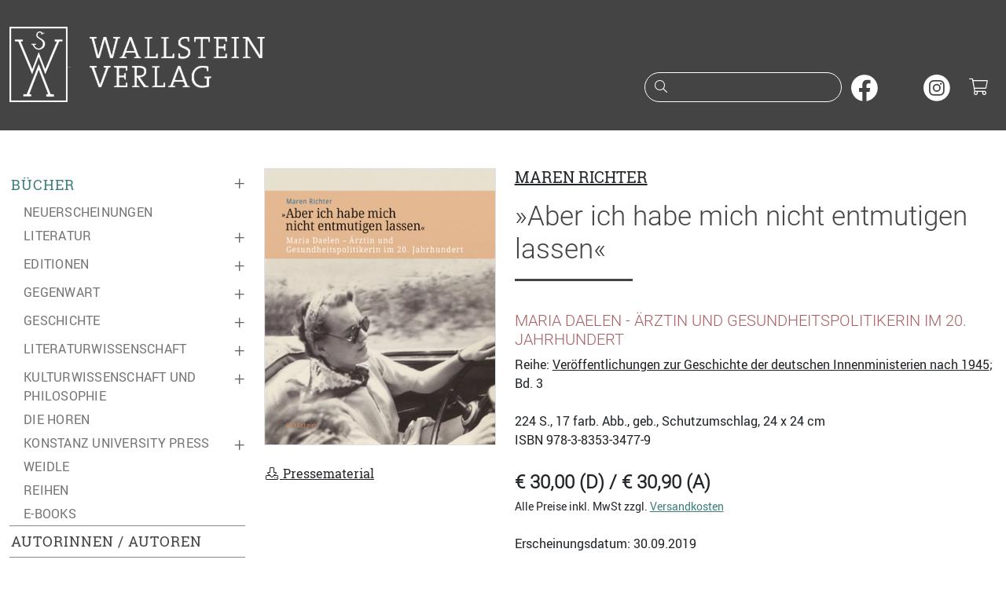

--- FILE ---
content_type: text/html;charset=utf-8
request_url: https://www.wallstein-verlag.de/9783835334779-aber-ich-habe-mich-nicht-entmutigen-lassen.html
body_size: 8078
content:
<!DOCTYPE html>
<html lang="de">
  <head>
    <meta charset="utf-8">
    <meta name="viewport" content="width=device-width, initial-scale=1, shrink-to-fit=no">
    <meta name="robots" content="index,follow">
    <meta name="msapplication-config" content="none">
    <title>»Aber ich habe mich nicht entmutigen lassen« - Maren Richter | Wallstein Verlag</title>
    <meta name="description" content="Biographie über eine außergewöhnliche Frau, emanzipierte Ärztin und erfolgreiche Gesundheitspolitikerin in einer männerdominierten Welt.  Emanzipierte Frau im Berlin der 1920er Jahre, Ärztin im Widerstand, Lebenspartnerin des Dirigenten Wilhelm Furtwängler und erfolgreiche Gesundheitspolitikerin auf&nbsp;">
    <meta property="og:site_name" content="Wallstein Verlag">
    <meta property="og:type" content="product">
    <meta property="og:title" content="»Aber ich habe mich nicht entmutigen lassen«">
    <meta property="og:description" content="Biographie über eine außergewöhnliche Frau, emanzipierte Ärztin und erfolgreiche Gesundheitspolitikerin in einer männerdominierten Welt.  Emanzipierte Frau im Berlin der 1920er Jahre, Ärztin im Widerstand,&nbsp;&hellip;">
    <meta property="og:url" content="https://www.wallstein-verlag.de/9783835334779-aber-ich-habe-mich-nicht-entmutigen-lassen.html">
    <meta property="og:image" content="https://www.wallstein-verlag.de/media/cover/9783835334779l.png">
    <meta property="og:book:isbn" content="978-3-8353-3477-9">
    <meta property="og:book:author" content="Maren Richter">
    <link rel="apple-touch-icon" size="120x120" href="/bilder/icons/icon-120.png">
    <link rel="apple-touch-icon" size="152x152" href="/bilder/icons/icon-152.png">
    <link rel="apple-touch-icon" size="167x167" href="/bilder/icons/icon-167.png">
    <link rel="apple-touch-icon" size="180x180" href="/bilder/icons/icon-180.png">
    <link rel="icon" size="32x32" href="/bilder/icons/icon-32.png">
    <link rel="icon" size="48x48" href="/bilder/icons/icon-48.png">
    <link rel="icon" size="96x96" href="/bilder/icons/icon-96.png">
    <link rel="icon" size="144x144" href="/bilder/icons/icon-144.png">
    <link rel="icon" size="192x192" href="/bilder/icons/icon-192.png">
    <link rel="icon" size="256x256" href="/bilder/icons/icon-256.png">
    <link rel="icon" size="512x512" href="/bilder/icons/icon-512.png">
    <link rel="apple-touch-icon" href="/bilder/icons/icon-180.png">
    <link rel="shortcut icon" type="image/x-icon" href="/bilder/icons/favicon.ico">
    <link rel="manifest" href="/site.webmanifest">
    <link rel="stylesheet" href="/css/styles1.css">
    <link rel="stylesheet" href="/css/all.min.css">
    <script type="application/ld+json">{"@context": "http://schema.org","@type": "BreadcrumbList","itemListElement": [{"@type": "ListItem", "position": 1, "item": { "@id": "https://www.wallstein-verlag.de/buecher/neuerscheinungen-.html", "name": "Bücher" }},{"@type": "ListItem", "position": 2, "item": { "@id": "https://www.wallstein-verlag.de/9783835334779-aber-ich-habe-mich-nicht-entmutigen-lassen.html", "name": "»Aber ich habe mich nicht entmutigen lassen«" }}]}</script>
  </head>
  <body>
    <a href="#inhalt" class="skipper btn btn-wagreen">Zum Hauptinhalt springen</a>
    <a href="#mainmenu" class="skipper btn btn-wagreen">Zur Navigation springen</a>
    <a href="#footer" class="skipper btn btn-wagreen">Zur Fußzeile springen</a>
    <header class="bg-secondary text-white pt-2 pb-3 pb-sm-4">
      <div class="container" id="tops">
        <div class="row">
          <div class="col-10 col-sm-8 col-md-6 col-lg-6">
            <a class="d-inline-block" href="/start.html">
              <img class="d-none d-sm-inline img-fluid mt-1" src="/bilder/wsv.png" width="74" height="96" alt="">
              <img class="img-fluid m-4" src="/bilder/wallstein.png" alt="Logo vom Wallstein Verlag, verlinkt zur Startseite">
            </a>
          </div>
          <div class="col-2 col-sm-4 col-md-6 d-lg-none text-end mt-3">
            <button class="btn text-light p-2" type="button" data-bs-toggle="collapse" data-bs-target="#mainmenu" aria-expanded="false" aria-controls="mainmenu" aria-label="Navigation öffnen"><i class="fal fa-fw fa-lg fa-bars"></i></button>
            <button class="btn text-light p-2" type="button" data-bs-toggle="collapse" data-bs-target="#suche" aria-expanded="false" aria-controls="suche" aria-label="Suchfenster öffnen"><i class="fal fa-fw fa-lg fa-search"></i></button>
            <a class="d-inline-block header-cart font-monospace text-center text-white" href="/warenkorb.html" aria-label="Warenkorb"><i class="fal fa-fw fa-lg fa-shopping-cart"></i></a>
          </div>
          <div class="col-12 col-sm-12 col-md-12 col-lg-6 text-end mt-lg-5 pt-4">
            <form action="/suche.html" method="post" id="searchform" role="search">
              <div class="d-none d-lg-inline">
                <div class="input-rnd border-white me-2">
                  <i class="fal fa-fw fa-search text-white"></i>
                  <input class="text-white" type="search" name="suche" id="headersuche" maxlength="200" onchange="this.form.submit()">
                  <label class="visually-hidden" for="headersuche">Suche nach Büchern oder Autor:innennamen</label>
                </div>
                <a class="d-inline-block me-2" href="https://www.facebook.com/wallstein.verlag" tabindex="-1" target="_blank" rel="noopener" aria-hidden="true"><img src="/bilder/sm/facebook.svg" decoding="async" loading="lazy" width="34" height="34" alt="Wallstein Verlag bei Facebook"></a>
                <a class="d-inline-block me-2" href="https://bsky.app/profile/wallsteinverlag.bsky.social" tabindex="-1" target="_blank" rel="noopener" aria-hidden="true"><img src="/bilder/sm/bluesky.svg" decoding="async" loading="lazy" width="34" height="34" alt="Wallstein Verlag bei Bluesky"></a>
                <a class="d-inline-block me-2" href="https://www.instagram.com/wallsteinverlag/" tabindex="-1" target="_blank" rel="noopener" aria-hidden="true"><img src="/bilder/sm/instagram.svg" decoding="async" loading="lazy" width="34" height="34" alt="Wallstein Verlag bei Instagram"></a>
                <a class="d-inline-block header-cart font-monospace text-white" href="/warenkorb.html" aria-label="Warenkorb ist leer"><i class="fal fa-fw fa-lg fa-shopping-cart"></i></a>
              </div>
            </form>
          </div>
        </div>
      </div>
    </header>
    <div id="suche" class="container d-lg-none bg-secondary text-white collapse">
      <div class="row header-search header-collapse">
        <form action="/suche.html" method="post">
          <label class="visually-hidden" for="collapsesearch">Suche</label>
          <div class="input-group mt-1 mb-3">
            <input class="form-control border-light" type="search" name="suche" id="collapsesearch" placeholder="Suche nach Büchern oder Autor:innennamen">
            <button class="btn btn-outline-light" type="submit" aria-label="Suche starten"><i class="fal fa-search text-white"></i></button>
          </div>
        </form>
      </div>
    </div>
    <main class="container py-lg-5">
      <div class="row">
        <div class="col-12 col-lg-auto mainmenu text-uppercase">
          <nav id="mainmenu" class="collapse out">
            <ul class="list-unstyled menu-content"><li class="collapsed active menu-marker"><span class="collapsed" data-bs-toggle="collapse" data-bs-target="#menu0" aria-label="Buchkategorien ein- oder ausklappen">&plus;</span><a href="/buecher/neuerscheinungen-1.html">Bücher</a></li><li><ul id="menu0" class="list-unstyled sub-menu ms-2"><li class=" ms-2"><a href="/buecher/neuerscheinungen-1.html">Neuerscheinungen</a></li><li class="collapsed ms-2 active"><span data-bs-toggle="collapse" data-bs-target="#menu2" aria-label="Unterkategorien ein- oder ausklappen">&plus;</span><a href="/buecher/literatur-1.html">Literatur</a></li><li><ul class="list-unstyled sub-menu collapse mx-4" id="menu2" aria-expanded="false" aria-hidden="true"><li><a href="/buecher/romane-1.html">Romane</a></li>
<li><a href="/buecher/erzaehlungen-1.html">Erzählungen</a></li>
<li><a href="/buecher/lyrik-1.html">Lyrik</a></li>
<li><a href="/buecher/essays-1.html">Essays</a></li>
<li><a href="/buecher/stuecke-1.html">Stücke</a></li>
<li><a href="/buecher/literatur-reihen-1.html">Reihen</a></li>
</ul></li><li class="collapsed ms-2 active"><span data-bs-toggle="collapse" data-bs-target="#menu5" aria-label="Unterkategorien ein- oder ausklappen">&plus;</span><a href="/buecher/editionen-1.html">Editionen</a></li><li><ul class="list-unstyled sub-menu collapse mx-4" id="menu5" aria-expanded="false" aria-hidden="true"><li><a href="/buecher/werkausgaben-1.html">Werkausgaben</a></li>
<li><a href="/buecher/briefe-1.html">Briefe und Briefwechsel, Tagebücher</a></li>
<li><a href="/buecher/18-jahrhundert-editionen-1.html">17. und 18. Jahrhundert</a></li>
<li><a href="/buecher/19-jahrhundert-editionen-1.html">19. Jahrhundert</a></li>
<li><a href="/buecher/20-jahrhundert-editionen-1.html">20. Jahrhundert</a></li>
<li><a href="/buecher/literarischemoderne-1.html">Literarische Moderne</a></li>
</ul></li><li class="collapsed ms-2 active"><span data-bs-toggle="collapse" data-bs-target="#menu72" aria-label="Unterkategorien ein- oder ausklappen">&plus;</span><a href="/buecher/gegenwart-1.html">Gegenwart</a></li><li><ul class="list-unstyled sub-menu collapse mx-4" id="menu72" aria-expanded="false" aria-hidden="true"><li><a href="/buecher/typographische-bibliothek-1.html">Typographische Bibliothek</a></li>
<li><a href="/buecher/aesthetik-des-buches-1.html">Ästhetik des Buches</a></li>
<li><a href="/buecher/sudelblaetter-reihen-1.html">Sudelblätter</a></li>
</ul></li><li class="collapsed ms-2 active"><span data-bs-toggle="collapse" data-bs-target="#menu6" aria-label="Unterkategorien ein- oder ausklappen">&plus;</span><a href="/buecher/geschichte-1.html">Geschichte</a></li><li><ul class="list-unstyled sub-menu collapse mx-4" id="menu6" aria-expanded="false" aria-hidden="true"><li><a href="/buecher/nationalsozialismus-1.html">Nationalsozialismus</a></li>
<li><a href="/buecher/holocaust-1.html">Holocauststudies und Antisemitismusforschung</a></li>
<li><a href="/buecher/juedische-geschichte-1.html">Jüdische Geschichte und Kultur</a></li>
<li><a href="/buecher/biographien-geschichte-1.html">Biographien</a></li>
<li><a href="/buecher/postkolonialismus-1.html">(Post-)Kolonialismus</a></li>
<li><a href="/buecher/geschlechterundkoerper-1.html">Geschlechter und Körper</a></li>
<li><a href="/buecher/publichistory-1.html">Public History</a></li>
<li><a href="/buecher/nordwestdeutschelandesgeschichte-1.html">Nordwestdeutsche Landesgeschichte</a></li>
<li><a href="/buecher/osteuropaeaischegeschichte-1.html">Osteuropäische Geschichte</a></li>
<li><a href="/buecher/wirtschaftsundsozialgeschichte-1.html">Wirtschafts- und Sozialgeschichte</a></li>
<li><a href="/buecher/zeitgeschichte-1.html">Zeitgeschichte</a></li>
<li><a href="/buecher/neuzeit-1.html">Frühe Neuzeit und Neuzeit</a></li>
<li><a href="/buecher/mittelalter-1.html">Mittelalter</a></li>
<li><a href="/buecher/reihen-jahrbuecher-geschichte-1.html">Reihen und Jahrbücher</a></li>
</ul></li><li class="collapsed ms-2 active"><span data-bs-toggle="collapse" data-bs-target="#menu7" aria-label="Unterkategorien ein- oder ausklappen">&plus;</span><a href="/buecher/literaturwissenschaft-1.html">Literaturwissenschaft</a></li><li><ul class="list-unstyled sub-menu collapse mx-4" id="menu7" aria-expanded="false" aria-hidden="true"><li><a href="/buecher/biographien-literaturwissenschaft-1.html">Biographien</a></li>
<li><a href="/buecher/18-jahrhundert-literaturwissenschaft-1.html">17. und 18. Jahrhundert</a></li>
<li><a href="/buecher/19-jahrhundert-literaturwissenschaft-1.html">19. Jahrhundert</a></li>
<li><a href="/buecher/20-jahrhundert-literaturwissenschaft-1.html">20. Jahrhundert</a></li>
<li><a href="/buecher/gegenwart-literaturwissenschaft-1.html">Gegenwart</a></li>
<li><a href="/buecher/reihen-jahrbuecher-literaturwissenschaft-1.html">Reihen und Jahrbücher</a></li>
</ul></li><li class="collapsed ms-2 active"><span data-bs-toggle="collapse" data-bs-target="#menu9" aria-label="Unterkategorien ein- oder ausklappen">&plus;</span><a href="/buecher/kulturwissenschaft-1.html">Kulturwissenschaft und Philosophie</a></li><li><ul class="list-unstyled sub-menu collapse mx-4" id="menu9" aria-expanded="false" aria-hidden="true"><li><a href="/buecher/kulturgeschichte-1.html">Kulturgeschichte</a></li>
<li><a href="/buecher/wissensgeschichte-1.html">Wissensgeschichte</a></li>
<li><a href="/buecher/rechtsgeschichte-1.html">Rechtsgeschichte</a></li>
<li><a href="/buecher/kulturwissenschaft-reihen-1.html">Reihen und Jahrbücher</a></li>
</ul></li><li class=" ms-2"><a href="/buecher/die-horen-1.html">die HOREN</a></li><li class="collapsed ms-2 active"><span data-bs-toggle="collapse" data-bs-target="#menu157" aria-label="Unterkategorien ein- oder ausklappen">&plus;</span><a href="/buecher/konstanz-university-press-1.html">Konstanz University Press</a></li><li><ul class="list-unstyled sub-menu collapse mx-4" id="menu157" aria-expanded="false" aria-hidden="true"><li><a href="/buecher/kup-ethnologie-1.html">Ethnologie</a></li>
<li><a href="/buecher/kup-geschichte-1.html">Geschichte</a></li>
<li><a href="/buecher/kup-kultur-1.html">Kultur</a></li>
<li><a href="/buecher/kup-kunstwissenschaft-1.html">Kunst und Medien</a></li>
<li><a href="/buecher/kup-literatur-1.html">Literaturwissenschaft</a></li>
<li><a href="/buecher/kup-philosophie-1.html">Philosophie</a></li>
<li><a href="/buecher/kup-politik-1.html">Politik</a></li>
<li><a href="/buecher/kup-soziologie-1.html">Soziologie</a></li>
<li><a href="/buecher/kup-wissensgeschichte-1.html">Wissensgeschichte</a></li>
</ul></li><li class=" ms-2"><a href="/buecher/weidle-1.html">Weidle</a></li><li class=" ms-2"><a href="/buecher/reihen-1.html">Reihen</a></li><li class=" ms-2"><a href="https://wallstein-verlag.e-bookshelf.de/" target="_blank" rel="noopener" aria-label="öffnet E-Books in einem neuen Browserfenster">E-Books</a></li></ul></li><li class="border-top"><a href="/autoren.html">Autorinnen / Autoren</a></li><li class="border-top"><a href="/open-access-books.html">Open Access Books</a></li><li class="collapsed active border-top"><span data-bs-toggle="collapse" data-bs-target="#menu114" aria-label="Untermenü ein- oder ausklappen">&plus;</span><a href="/lesungen.html">Lesungen</a></li><li><ul class="list-unstyled sub-menu collapse ms-2" id="menu114" aria-expanded="false" aria-hidden="true"><li><a href="/ausstellungen.html">Ausstellungen</a></li>
<li><a href="/veranstaltungsarchiv.html">Archiv</a></li>
</ul></li><li class="collapsed active border-top"><span data-bs-toggle="collapse" data-bs-target="#menu79" aria-label="Untermenü ein- oder ausklappen">&plus;</span><a href="/verlag.html">Verlag</a></li><li><ul class="list-unstyled sub-menu collapse ms-2" id="menu79" aria-expanded="false" aria-hidden="true"><li><a href="/konstanz-university-press.html">Konstanz University Press</a></li>
<li><a href="/weidle-verlag.html">Weidle Verlag</a></li>
<li><a href="/kooperationspartner.html">Kooperationspartner</a></li>
<li><a href="/open-access.html">Open Access</a></li>
<li><a href="/bmbf-agoah.html">BMFTR-Projekt »AGOAH«</a></li>
<li><a href="/bmbf-projekt-wallstein-oa.html">BMBF-Projekt »Wallstein-OA«</a></li>
<li><a href="/stellenangebote.html">Stellenangebote</a></li>
</ul></li><li class="collapsed active border-top"><span data-bs-toggle="collapse" data-bs-target="#menu81" aria-label="Untermenü ein- oder ausklappen">&plus;</span><a href="/kontakt.html">Kontakt</a></li><li><ul class="list-unstyled sub-menu collapse ms-2" id="menu81" aria-expanded="false" aria-hidden="true"><li><a href="/manuskripte.html">Manuskriptangebote</a></li>
</ul></li></ul>
            <ul class="list-unstyled menu-content menu-sm-content my-5"><li class="collapsed active"><span data-bs-toggle="collapse" data-bs-target="#menu83" aria-label="Untermenü ein- oder ausklappen">&plus;</span><a href="/buchhandel.html">Buchhandel</a></li><li><ul class="list-unstyled sub-menu collapse ms-3" id="menu83" aria-expanded="false" aria-hidden="true"><li><a href="/verlagsvertretung.html">Verlagsvertretung</a></li><li><a href="/verlagskataloge.html">Verlagskataloge</a></li><li><a href="/newsletter.html">Newsletter</a></li></ul></li><li class="collapsed active"><span data-bs-toggle="collapse" data-bs-target="#menu88" aria-label="Untermenü ein- oder ausklappen">&plus;</span><a href="/presse.html">Presse</a></li><li><ul class="list-unstyled sub-menu collapse ms-3" id="menu88" aria-expanded="false" aria-hidden="true"><li><a href="/pressematerial.html">Materialien zum Download</a></li><li><a href="/rezensionsexemplare.html">Rezensionsexemplare</a></li></ul></li><li class="collapsed active"><span data-bs-toggle="collapse" data-bs-target="#menu91" aria-label="Untermenü ein- oder ausklappen">&plus;</span><a href="/lizenzen.html">Foreign Rights / Lizenzen</a></li><li><ul class="list-unstyled sub-menu collapse ms-3" id="menu91" aria-expanded="false" aria-hidden="true"><li><a href="/foreign-rights.html">Foreign Rights</a></li><li><a href="/rights-catalogue-1.html">Rights Catalogue</a></li></ul></li></ul>
            <ul class="list-unstyled menu-content menu-sm-content d-block d-lg-none my-5"><li><a href="/impressum.html">Impressum</a></li><li><a href="/datenschutz.html">Datenschutzerklärung</a></li><li><a href="/barrierefreiheit.html">Barrierefreiheit</a></li><li><a href="/agb.html">AGB</a></li></ul>
            <a class="d-none d-lg-block menu-newsletter mb-2" href="/newsletter.html">Newsletter abonnieren<i class="fas fa-fw fa-envelope ms-1"></i></a>
            <div class="d-block d-lg-none pb-3 text-center text-primary">
              <a href="https://www.facebook.com/wallstein.verlag" target="_blank" rel="nofollow" aria-label="unsere Facebook-Seite besuchen"><i class="fab fa-2x fa-facebook-square m-2"></i></a>
              <a href="https://www.instagram.com/wallsteinverlag/" target="_blank" rel="nofollow" aria-label="unsere Instagram-Seite besuchen"><i class="fab fa-2x fa-instagram m-2"></i></a>
              <a href="/newsletter.html" aria-label="unseren Newsletter abonnieren"><i class="fal fa-2x fa-envelope m-2"></i></a>
            </div>
          </nav>
        </div>
        <div class="col my-4 my-lg-0" id="inhalt">
          <div class="row" itemscope itemtype="http://schema.org/Book">
            <div class="col-12 col-sm-4 col-md-4"><img class="img-cover img-fluid border" itemprop="image" src="/media/cover/9783835334779l.png" width="350" height="552" alt="Buchcover: »Aber ich habe mich nicht entmutigen lassen«"><br><br><a class="text-reset" href="/pressematerial/9783835334779.html"><i class="fal fa-fw fa-download" aria-hidden="true"></i> Pressematerial</a><br><br></div>
            <div class="col-12 col-sm-8 col-md-8 text-rob">
              <span class="h5 d-block text-body-secondary text-ros text-uppercase mb-3" itemscope itemprop="author" itemtype="http://schema.org/Person"><a class="text-dark" href="/autoren/maren-richter.html" aria-label="zur Autorenseite von Maren Richter"><span itemprop="name">Maren Richter</span></a></span><h1 class="text-rol underliner" lang="de" itemprop="name">»Aber ich habe mich nicht entmutigen lassen«</h1><br><h2 class="h5 text-wared text-uppercase" itemprop="alternativeHeadline">Maria Daelen - Ärztin und Gesundheitspolitikerin im 20. Jahrhundert</h2>Reihe: <a class="link-dark" href="/reihen/veroeffentlichungen-zur-geschichte-der-deutschen-innenministerien-nach-1945.html">Veröffentlichungen zur Geschichte der deutschen Innenministerien nach 1945</a>; Bd. 3<br><br>              <meta itemprop="description" content="Biographie über eine außergewöhnliche Frau, emanzipierte Ärztin und erfolgreiche Gesundheitspolitikerin in einer männerdominierten Welt.

Emanzipierte Frau im Berlin der 1920er&nbsp;&hellip;">
              <meta itemprop="url" content="/9783835334779-aber-ich-habe-mich-nicht-entmutigen-lassen.html">
              <aside>
                <span itemprop="numberOfPages">224</span> S., 17 farb. Abb., geb., Schutzumschlag, 24 x 24 cm<br>
                ISBN <span itemprop="isbn">978-3-8353-3477-9</span><br>
                <br>
                <div itemscope itemprop="offers" itemtype="http://schema.org/Offer">
                  <strong class="fs-4 text-rol">€ 30,00 (D) / € 30,90 (A)</strong><br>
                  <small>Alle Preise inkl. MwSt zzgl. <a href="/versandinformationen.html" aria-label="unsere Versandkostenübersicht">Versandkosten</a></small><br>
                  <meta itemprop="price" content="30.00">
                  <meta itemprop="priceCurrency" content="EUR">
                  <br>
                  Erscheinungsdatum: 30.09.2019<br><br><span class="lieferstatus text-wrap text-center my-2" itemprop="availability" content="https://schema.org/InStock">Lieferbar</span><br><span class="text-wagrey">Lieferzeit innerhalb Deutschlands: 2-4 Werktage</span><br><br>
                  <form action="/9783835334779-aber-ich-habe-mich-nicht-entmutigen-lassen.html" method="post"><button class="btn btn-black" name="addCart" value="9783835334779" aria-label="Buch in den Warenkorb legen"><i class="fas fa-shopping-cart" aria-hidden="true"></i> in den Warenkorb</button></form><br>
                </div>
              </aside>
            </div>
          </div>
          <hr class="my-5">
          <div class="row my-2"><div class="col mb-5" lang="de"><span class="h3 text-rol">Biographie über eine außergewöhnliche Frau, emanzipierte Ärztin und erfolgreiche Gesundheitspolitikerin in einer männerdominierten Welt.</span><br><br />
Emanzipierte Frau im Berlin der 1920er Jahre, Ärztin im Widerstand, Lebenspartnerin des Dirigenten Wilhelm Furtwängler und erfolgreiche Gesundheitspolitikerin auf internationalem Parkett: Maria Daelen (1903 -1993) war eine selbstbewusste und starke Frau des 20. Jahrhunderts, die mit ihrer Persönlichkeit die Menschen in ihren Bann zog. Anhand von faszinierenden Fotografien aus ihrem Leben und bisher unveröffentlichten Quellen wie dem Briefwechsel mit Wilhelm Furtwängler gibt Maren Richter wissenschaftlich fundierte und gleichzeitig persönliche Einblicke in den Lebensweg einer Frau, die sich stets in einer männerdominierten Berufswelt durchsetzen musste. Bereits in den 1930er Jahren war sie als Ärztin selbstständig. Später stellte sie sich mutig hinter die Widerstandskämpfer des 20. Juli 1944. Sie war eine der wenigen Frauen im Bundesministerium des Innern der 1950er und 1960er Jahre und führte als Delegierte im Europarat und in der WHO die Deutschen nach jahrelanger Isolation wieder zurück in die internationale Gesundheitspolitik. Maren Richter ermöglicht einen besonderen Blick auf die historischen Entwicklungen des 20. Jahrhunderts aus der Perspektive einer fast vergessenen, außergewöhnlichen Frau.<br><div class="row justify-content-center py-3"><div class="col-12 col-xl-10 col-xxl-8 text-center text-rob"><div class="yt_wrapper"><div class="yt_trigger text-white-50" data-source="qddsx0zT-rM" style="background-image:url('/video-42.webp');"><p class="text-center"><h3 class="h2 text-rol">Video zum Buch</h3>Ich bin damit einverstanden, dass mir externe Inhalte angezeigt werden. Damit können personenbezogene Daten an Drittplattformen übermittelt werden. Mehr dazu in unserer <a class="text-white" href="/datenschutz.html" target="_blank">Datenschutzerklärung</a>.</p><button class="btn btn-link"><i class="fas fa-3x fa-play-circle text-white-50" aria-hidden="true"></i></button></div><div class="yt_layer ratio ratio-16x9"><iframe src=""></iframe></div></div></div></div><br><div class="buch-autor text-rob pt-5"><strong class="d-block lead text-ros text-uppercase mt-3">Maren Richter</strong><p class="my-2">Dr. Maren Richter, geb. 1982, ist freie Autorin und Ausstellungskuratorin für Biotopia – Naturkundemuseum Bayern. Als wissenschaftliche Mitarbeiterin des Instituts für Zeitgeschichte München-Berlin forschte sie unter anderem zur Geschichte des Bundesinnenministeriums,&nbsp;&hellip;</p><a class="text-uppercase" href="/autoren/maren-richter.html" aria-label="weiter zur Autorenseite von Maren Richter">mehr</a><br><br></div><br></div></div>
                    <hr class="hr-grey"><div class="my-5 text-center"><span class="lead text-uppercase border-bottom border-dark border-2">Pressestimmen</span><div id="carouselPresse" class="carousel carousel-fh slide" data-bs-ride="carousel" data-bs-interval="9000"><div class="carousel-inner"><div class="carousel-item text-rol p-4 active"><p class="lead px-lg-5 mb-3">»ein lebendiges Bild fast des ganzen 20. Jahrhunderts (…), sensationell und auch noch geschrieben mit lakonischem Witz und hohem, unaufgeregtem Scharfsinn.«</p>(Egbert Tholl, Süddeutsche Zeitung, 16.07.2020)</div><div class="carousel-item text-rol p-4"><p class="lead px-lg-5 mb-3">»eine grandiose Biografie (...). Das Buch ist eine packende Frauenlebensgeschichte.«</p>(Heribert Prantl, »Prantls Blick – die politische Wochenvorschau« / Süddeutsche Zeitung, 10.11.2019)</div><div class="carousel-item text-rol p-4"><p class="lead px-lg-5 mb-3">»Ein besonderer Blick auf die historischen Entwicklungen des 20. Jahrhunderts aus der Perspektive einer fast vergessenen Frau.«</p>(Chirurgen Magazin / BAO Depesche, Februar 2020)</div><div class="carousel-item text-rol p-4"><p class="lead px-lg-5 mb-3">»eine spannende, witzige und kluge Biografie«</p>(Mercedes Rehm, Heidenheimer Zeitung, 29.03.2023)</div></div><button class="carousel-control-prev" type="button" data-bs-target="#carouselPresse" data-bs-slide="prev"><i class="fal fa-2x fa-angle-left text-dark" aria-hidden="true"></i><span class="visually-hidden text-dark">zurück</span></button><button class="carousel-control-next" type="button" data-bs-target="#carouselPresse" data-bs-slide="next"><i class="fal fa-2x fa-angle-right text-dark" aria-hidden="true"></i><span class="visually-hidden text-dark">weiter</span></button></div></div>                              <hr><div class="row buch-reihe my-4"><div class="col-12 col-sm-12 col-md-12 col-xl-12 mt-4"><h3 class="h5">Weitere Bücher der Reihe &raquo;Veröffentlichungen zur Geschichte der deutschen Innenministerien nach 1945&laquo;</h3></div><div class="col-12 col-sm-6 col-md-4 col-xl-3 my-3 text-center"><a href="/9783835358324-verwaltungsstaat.html" aria-label="weiter zum Buch Verwaltungsstaat"><img class="img-fluid d-block border my-2 mx-auto" src="/media/cover/9783835358324l.png" width="350" height="551" alt="Buchcover: Verwaltungsstaat"></a>Verwaltungsstaat<br><span class="text-wagreen text-rob text-uppercase">Frieder Günther</span><br><strong class="text-rol lh-lg fs-5">€34,00</strong></div><div class="col-12 col-sm-6 col-md-4 col-xl-3 my-3 text-center"><a href="/9783835334809-foerdern-und-zensieren.html" aria-label="weiter zum Buch Fördern und Zensieren"><img class="img-fluid d-block border my-2 mx-auto" src="/media/cover/9783835334809l.png" width="350" height="551" alt="Buchcover: Fördern und Zensieren"></a>Fördern und Zensieren<br><span class="text-wagreen text-rob text-uppercase">Stefanie Palm</span><br><strong class="text-rol lh-lg fs-5">€46,00</strong></div><div class="col-12 col-sm-6 col-md-4 col-xl-3 my-3 text-center"><a href="/9783835352650-hans-ritter-von-lex.html" aria-label="weiter zum Buch Hans Ritter von Lex"><img class="img-fluid d-block border my-2 mx-auto" src="/media/cover/9783835352650l.png" width="350" height="551" alt="Buchcover: Hans Ritter von Lex"></a>Hans Ritter von Lex<br><span class="text-wagreen text-rob text-uppercase">Irina Stange</span><br><strong class="text-rol lh-lg fs-5">€44,00</strong></div><div class="col-12 col-sm-6 col-md-4 col-xl-3 my-3 text-center"><a href="/9783835334762-carl-steinhoff-erster-ddr-innenminister.html" aria-label="weiter zum Buch Carl Steinhoff: Erster DDR-Innenminister"><img class="img-fluid d-block border my-2 mx-auto" src="/media/cover/9783835334762l.png" width="350" height="551" alt="Buchcover: Carl Steinhoff: Erster DDR-Innenminister"></a>Carl Steinhoff: Erster DDR-Innenminister<br><span class="text-wagreen text-rob text-uppercase">Lutz Kreller</span><br><strong class="text-rol lh-lg fs-5">€22,00</strong></div><div class="col-12 col-sm-6 col-md-4 col-xl-3 my-3 text-center"><a href="/9783835334793-sicherheit-als-versprechen.html" aria-label="weiter zum Buch Sicherheit als Versprechen"><img class="img-fluid d-block border my-2 mx-auto" src="/media/cover/9783835334793l.png" width="350" height="553" alt="Buchcover: Sicherheit als Versprechen"></a>Sicherheit als Versprechen<br><span class="text-wagreen text-rob text-uppercase">Franziska Kuschel</span><br><strong class="text-rol lh-lg fs-5">€22,00</strong></div><div class="col-12 col-sm-6 col-md-4 col-xl-3 my-3 text-center"><a href="/9783835334618-die-stunde-der-exekutive.html" aria-label="weiter zum Buch »Die Stunde der Exekutive«"><img class="img-fluid d-block border my-2 mx-auto" src="/media/cover/9783835334618l.png" width="350" height="551" alt="Buchcover: »Die Stunde der Exekutive«"></a>»Die Stunde der Exekutive«<br><span class="text-wagreen text-rob text-uppercase">Martin Diebel</span><br><strong class="text-rol lh-lg fs-5">€24,00</strong></div><div class="col-12 col-sm-6 col-md-4 col-xl-3 my-3 text-center"><a href="/9783835332065-hueter-der-ordnung.html" aria-label="weiter zum Buch Hüter der Ordnung"><img class="img-fluid d-block border my-2 mx-auto" src="/media/cover/9783835332065l.png" width="350" height="552" alt="Buchcover: Hüter der Ordnung"></a>Hüter der Ordnung<br><strong class="text-rol lh-lg fs-5">€39,00</strong></div></div>              <div class="d-none d-sm-block z-3"><a class="topper topper-main rounded-1" href="#tops"><i class="fas fa-chevron-up"></i> nach oben</a></div>
        </div>
      </div>
    </main>
    <footer>
      <div class="container lh-lg border-top border-secondary border-3 py-4 mt-5" id="footer">
        <div class="row">
          <div class="d-none d-lg-block col-lg-3 text-sm-start"><span class="lead">Wallstein Verlag GmbH</span><br>Bücher mit Anspruch. Seit 1986, mit Fokus auf Geisteswissenschaften und Belletristik.</div>
          <div class="col-12 col-sm-5 col-lg-3 text-sm-start text-truncate">
            <span class="lead">Kontakt</span><br>
            <address class="m-0">Wallstein Verlag GmbH<br>Geiststraße 11, 37073 Göttingen<br></address>
            <i class="fal fa-fw fa-flip-horizontal fa-phone"></i> +49 (0)551 / 548 98-0<br>
            <i class="fal fa-fw fa-envelope"></i> info@wallstein-verlag.de<br>
            <hr class="hr-light d-block d-sm-none"><br>
          </div>
          <div class="d-none d-sm-block col-sm-3 col-lg-3 text-sm-start text-truncate">
            <span class="lead">Verlag</span><br>
            <a href="/buecher/neuerscheinungen-1.html">Bücher</a><br>
            <a href="/autoren.html">Autoren</a><br>
            <a href="/lesungen.html">Veranstaltungen</a><br>
            <a href="/verlagskataloge.html">Verlagskataloge</a><br>
            <a href="/newsletter .html">Newsletter </a><br>
            <br>
          </div>
          <div class="d-none d-sm-block col-sm-4 col-lg-3 text-sm-start text-truncate"><span class="lead">Rechtliches</span><br><a href="/versandinformationen.html">Versandinformationen</a><br><a href="/datenschutz.html">Datenschutzerklärung</a><br><a href="/barrierefreiheit.html">Barrierefreiheit</a><br><a href="/agb.html">AGB und Widerrufsrecht</a><br><a href="/produktsicherheit.html">Produktsicherheit</a><br><a href="/impressum.html">Impressum</a><br></div>
        </div>
        <div class="row my-2">
          <div class="col-12 col-sm-6 my-2">Copyright &copy; 2026 Wallstein Verlag</div>
          <div class="col-12 col-sm-6 my-2 text-sm-end smlogo">
            <a class="d-inline-block rounded-circle" href="https://www.facebook.com/wallstein.verlag" target="_blank" rel="noopener"><img src="/bilder/sm/facebook.svg" decoding="async" loading="lazy" width="33" height="33" alt="Wallstein Verlag bei Facebook"></a>
            <a class="d-inline-block rounded-circle" href="https://bsky.app/profile/wallsteinverlag.bsky.social" target="_blank" rel="noopener"><img src="/bilder/sm/bluesky.svg" decoding="async" loading="lazy" width="33" height="33" alt="Wallstein Verlag bei Bluesky"></a>
            <a class="d-inline-block rounded-circle" href="https://www.instagram.com/wallsteinverlag/" target="_blank" rel="noopener"><img src="/bilder/sm/instagram.svg" decoding="async" loading="lazy" width="33" height="33" alt="Wallstein Verlag bei Instagram"></a>
          </div>
        </div>
      </div>
    </footer>
    <script src="/js/jquery-3.7.1.min.js"></script>
    <script src="/js/bootstrap.bundle.min.js"></script>
    <script>
    $(document).ready(function () {
        $('.icon-search').click(function(){$('.header-search').slideToggle(250);});
        $(window).scroll(function() {
        	if ($(window).scrollTop() > 1000) {
        		$('.topper').fadeIn('slow');
        	} else {
        		$('.topper').fadeOut('slow');
        	}
        });
		if ($(".yt_wrapper").length>0) {
			$(".yt_wrapper").each(function(){
				ywrapper = $(this);
				ywrapper.children(".yt_trigger").children("button").click(function() {
					var ytrigger = $(this).parent();
					ytrigger.hide();
					ytrigger.siblings(".yt_layer").show().children("iframe").attr("src","https://www.youtube-nocookie.com/embed/"+ytrigger.attr("data-source")+"?autoplay=1&controls=1&rel=0&showinfo=0");
				});
			});
		}
        $('#mainmenu [data-bs-toggle="collapse"]').on('click', function() {
            var $this = $(this);
            var expanded = $this.attr('aria-expanded') === 'true';

            $this.attr('aria-expanded', !expanded).html(expanded ? '&ndash;' : '&plus;');
        });
    });
    const tooltipTriggerList = document.querySelectorAll('[data-bs-toggle="tooltip"]');
    const tooltipList = [...tooltipTriggerList].map(tooltipTriggerEl => new bootstrap.Tooltip(tooltipTriggerEl));
    </script>
  </body>
</html>
